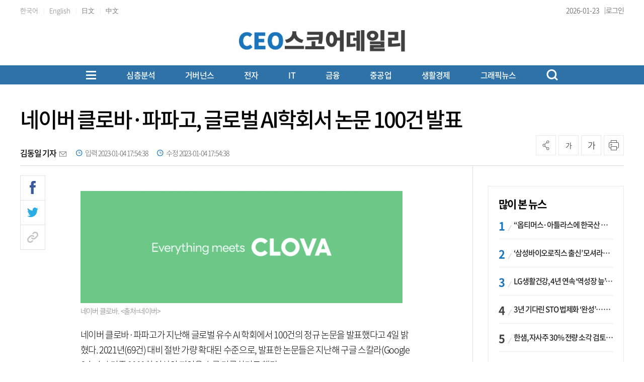

--- FILE ---
content_type: text/html; charset=UTF-8
request_url: http://www.ceoscoredaily.com/api.php
body_size: 49
content:
1769152236